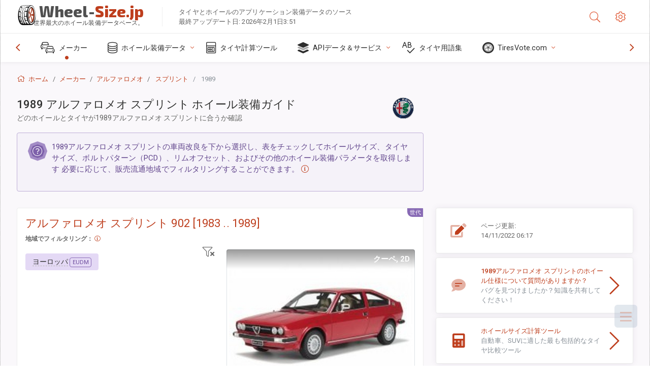

--- FILE ---
content_type: text/html; charset=utf-8
request_url: https://wheel-size.jp/sublogin/
body_size: 101
content:



<script>window.st = 'yM4HqoLvz6TVBOFxL092xC5NJZElWYrDSTtbCbGuHqPW'</script>


--- FILE ---
content_type: text/html; charset=utf-8
request_url: https://www.google.com/recaptcha/api2/aframe
body_size: 267
content:
<!DOCTYPE HTML><html><head><meta http-equiv="content-type" content="text/html; charset=UTF-8"></head><body><script nonce="Bes3ZxV3FslSIbZxMEOSkA">/** Anti-fraud and anti-abuse applications only. See google.com/recaptcha */ try{var clients={'sodar':'https://pagead2.googlesyndication.com/pagead/sodar?'};window.addEventListener("message",function(a){try{if(a.source===window.parent){var b=JSON.parse(a.data);var c=clients[b['id']];if(c){var d=document.createElement('img');d.src=c+b['params']+'&rc='+(localStorage.getItem("rc::a")?sessionStorage.getItem("rc::b"):"");window.document.body.appendChild(d);sessionStorage.setItem("rc::e",parseInt(sessionStorage.getItem("rc::e")||0)+1);localStorage.setItem("rc::h",'1770015939135');}}}catch(b){}});window.parent.postMessage("_grecaptcha_ready", "*");}catch(b){}</script></body></html>